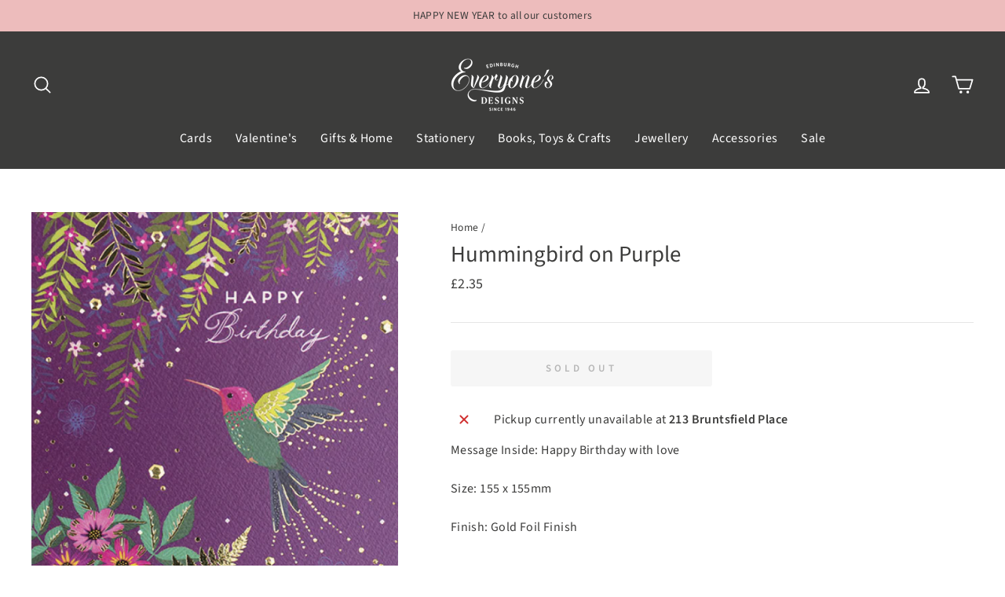

--- FILE ---
content_type: text/css
request_url: https://www.everyonesdesigns.co.uk/cdn/shop/t/2/assets/ed.custom.css?v=38234887711014956121617011215
body_size: -597
content:
#StickyHeaderWrap{border-bottom:1px solid var(--colorNav)}.cart__item-sub.cart__item-row{font-size:calc(var(--typeBaseSize) * 1.3)}.type-advanced .promo-grid__content{padding:1.5em}@media only screen and (min-width: 769px){.type-advanced .rte--strong{font-size:1.5em}}.btn.btn--full.add-to-cart{width:50%}
/*# sourceMappingURL=/cdn/shop/t/2/assets/ed.custom.css.map?v=38234887711014956121617011215 */
